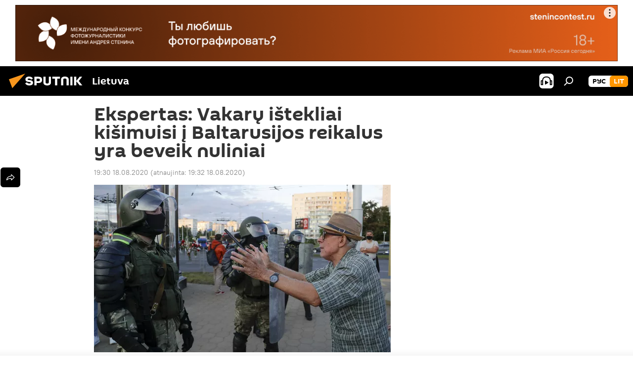

--- FILE ---
content_type: text/html; charset=utf-8
request_url: https://lt.sputniknews.com/20200818/Ekspertas-Vakaru-istekliai-kisimuisi-Baltarusijos-reikalus-yra-beveik-nuliniai-12911869.html
body_size: 17635
content:
<!DOCTYPE html><html lang="lt" data-lang="lit" data-charset="" dir="ltr"><head prefix="og: http://ogp.me/ns# fb: http://ogp.me/ns/fb# article: http://ogp.me/ns/article#"><title>Ekspertas: Vakarų ištekliai kišimuisi į Baltarusijos reikalus yra beveik nuliniai - 2020.08.18, Sputnik Lietuva</title><meta name="description" content="Gilėjanti ekonomikos krizė Europoje apriboja suinteresuotų asmenų poveikio Baltarusijai metodus, mano ekspertas Igoris Kovaliovas 2020.08.18, Sputnik Lietuva"><meta name="keywords" content="situacija baltarusijoje po prezidento rinkimų , politika, analitika , baltarusija, europa"><meta http-equiv="X-UA-Compatible" content="IE=edge,chrome=1"><meta http-equiv="Content-Type" content="text/html; charset=utf-8"><meta name="robots" content="index, follow, max-image-preview:large"><meta name="viewport" content="width=device-width, initial-scale=1.0, maximum-scale=1.0, user-scalable=yes"><meta name="HandheldFriendly" content="true"><meta name="MobileOptimzied" content="width"><meta name="referrer" content="always"><meta name="format-detection" content="telephone=no"><meta name="format-detection" content="address=no"><link rel="alternate" type="application/rss+xml" href="https://lt.sputniknews.com/export/rss2/archive/index.xml"><link rel="canonical" href="https://lt.sputniknews.com/20200818/Ekspertas-Vakaru-istekliai-kisimuisi-Baltarusijos-reikalus-yra-beveik-nuliniai-12911869.html"><link rel="preload" as="image" href="https://cdnn1.lt.sputniknews.com/img/07e4/08/0d/12880390_0:111:3064:1843_600x0_80_0_0_58dac77269ab95fb0a38760cc65fc562.jpg.webp"><link rel="preconnect" href="https://cdnn1.lt.sputniknews.com/images/"><link rel="dns-prefetch" href="https://cdnn1.lt.sputniknews.com/images/"><link rel="alternate" hreflang="lt" href="https://lt.sputniknews.com/20200818/Ekspertas-Vakaru-istekliai-kisimuisi-Baltarusijos-reikalus-yra-beveik-nuliniai-12911869.html"><link rel="alternate" hreflang="x-default" href="https://lt.sputniknews.com/20200818/Ekspertas-Vakaru-istekliai-kisimuisi-Baltarusijos-reikalus-yra-beveik-nuliniai-12911869.html"><link rel="apple-touch-icon" sizes="57x57" href="https://cdnn1.lt.sputniknews.com/i/favicon/favicon-57x57.png"><link rel="apple-touch-icon" sizes="60x60" href="https://cdnn1.lt.sputniknews.com/i/favicon/favicon-60x60.png"><link rel="apple-touch-icon" sizes="72x72" href="https://cdnn1.lt.sputniknews.com/i/favicon/favicon-72x72.png"><link rel="apple-touch-icon" sizes="76x76" href="https://cdnn1.lt.sputniknews.com/i/favicon/favicon-76x76.png"><link rel="apple-touch-icon" sizes="114x114" href="https://cdnn1.lt.sputniknews.com/i/favicon/favicon-114x114.png"><link rel="apple-touch-icon" sizes="120x120" href="https://cdnn1.lt.sputniknews.com/i/favicon/favicon-120x120.png"><link rel="apple-touch-icon" sizes="144x144" href="https://cdnn1.lt.sputniknews.com/i/favicon/favicon-144x144.png"><link rel="apple-touch-icon" sizes="152x152" href="https://cdnn1.lt.sputniknews.com/i/favicon/favicon-152x152.png"><link rel="apple-touch-icon" sizes="180x180" href="https://cdnn1.lt.sputniknews.com/i/favicon/favicon-180x180.png"><link rel="icon" type="image/png" sizes="192x192" href="https://cdnn1.lt.sputniknews.com/i/favicon/favicon-192x192.png"><link rel="icon" type="image/png" sizes="32x32" href="https://cdnn1.lt.sputniknews.com/i/favicon/favicon-32x32.png"><link rel="icon" type="image/png" sizes="96x96" href="https://cdnn1.lt.sputniknews.com/i/favicon/favicon-96x96.png"><link rel="icon" type="image/png" sizes="16x16" href="https://cdnn1.lt.sputniknews.com/i/favicon/favicon-16x16.png"><link rel="manifest" href="/project_data/manifest.json?4"><meta name="msapplication-TileColor" content="#F4F4F4"><meta name="msapplication-TileImage" content="https://cdnn1.lt.sputniknews.com/i/favicon/favicon-144x144.png"><meta name="theme-color" content="#F4F4F4"><link rel="shortcut icon" href="https://cdnn1.lt.sputniknews.com/i/favicon/favicon.ico"><meta property="fb:app_id" content="198169240664420"><meta property="fb:pages" content="1744289579224877"><meta name="analytics:lang" content="lit"><meta name="analytics:title" content="Ekspertas: Vakarų ištekliai kišimuisi į Baltarusijos reikalus yra beveik nuliniai - 2020.08.18, Sputnik Lietuva"><meta name="analytics:keyw" content="belarusian_presidential_election_11082020, politics, analytics, geo_Baltarusija, geo_Europa"><meta name="analytics:rubric" content=""><meta name="analytics:tags" content="Situacija Baltarusijoje po prezidento rinkimų, Politika, Analitika, Baltarusija, Europa"><meta name="analytics:site_domain" content="lt.sputniknews.com"><meta name="analytics:article_id" content="12911869"><meta name="analytics:url" content="https://lt.sputniknews.com/20200818/Ekspertas-Vakaru-istekliai-kisimuisi-Baltarusijos-reikalus-yra-beveik-nuliniai-12911869.html"><meta name="analytics:p_ts" content="1597768200"><meta name="analytics:author" content="Sputnik Lietuva"><meta name="analytics:isscroll" content="0"><meta property="og:url" content="https://lt.sputniknews.com/20200818/Ekspertas-Vakaru-istekliai-kisimuisi-Baltarusijos-reikalus-yra-beveik-nuliniai-12911869.html"><meta property="og:title" content="Ekspertas: Vakarų ištekliai kišimuisi į Baltarusijos reikalus yra beveik nuliniai"><meta property="og:description" content="Gilėjanti ekonomikos krizė Europoje apriboja suinteresuotų asmenų poveikio Baltarusijai metodus, mano ekspertas Igoris Kovaliovas"><meta property="og:type" content="article"><meta property="og:site_name" content="Sputnik Lietuva"><meta property="og:locale" content="lt_LT"><meta property="og:image" content="https://cdnn1.lt.sputniknews.com/img/07e4/08/0d/12880390_0:111:3064:1843_2072x0_60_0_0_f3d25746f28ebd02a116d5dd4238bad8.jpg.webp"><meta name="relap-image" content="https://cdnn1.lt.sputniknews.com/i/logo/logo-social.png"><meta name="twitter:card" content="summary_large_image"><meta name="twitter:image" content="https://cdnn1.lt.sputniknews.com/img/07e4/08/0d/12880390_0:111:3064:1843_2072x0_60_0_0_f3d25746f28ebd02a116d5dd4238bad8.jpg.webp"><meta property="article:published_time" content="20200818T1930+0300"><meta property="article:modified_time" content="20200818T1932+0300"><meta property="article:author" content="Sputnik Lietuva"><link rel="author" href="https://lt.sputniknews.com"><meta property="article:section" content="Naujienos"><meta property="article:tag" content="Situacija Baltarusijoje po prezidento rinkimų "><meta property="article:tag" content="Politika"><meta property="article:tag" content="Analitika "><meta property="article:tag" content="Baltarusija"><meta property="article:tag" content="Europa"><meta name="relap-entity-id" content="12911869"><meta property="fb:pages" content="1744289579224877"><link rel="amphtml" href="https://lt.sputniknews.com/amp/20200818/Ekspertas-Vakaru-istekliai-kisimuisi-Baltarusijos-reikalus-yra-beveik-nuliniai-12911869.html"><link rel="preload" as="style" onload="this.onload=null;this.rel='stylesheet'" type="text/css" href="https://cdnn1.lt.sputniknews.com/css/libs/fonts.min.css?911eb65935"><link rel="stylesheet" type="text/css" href="https://cdnn1.lt.sputniknews.com/css/common.min.css?9149894256"><link rel="stylesheet" type="text/css" href="https://cdnn1.lt.sputniknews.com/css/article.min.css?913fe17605"><script src="https://cdnn1.lt.sputniknews.com/min/js/dist/head.js?9c9052ef3"></script><script data-iub-purposes="1">var _paq = _paq || []; (function() {var stackDomain = window.location.hostname.split('.').reverse();var domain = stackDomain[1] + '.' + stackDomain[0];_paq.push(['setCDNMask', new RegExp('cdn(\\w+).img.'+domain)]); _paq.push(['setSiteId', 'sputnik_lt']); _paq.push(['trackPageView']); _paq.push(['enableLinkTracking']); var d=document, g=d.createElement('script'), s=d.getElementsByTagName('script')[0]; g.type='text/javascript'; g.defer=true; g.async=true; g.src='//a.sputniknews.com/js/sputnik.js'; s.parentNode.insertBefore(g,s); } )();</script><script type="text/javascript" src="https://cdnn1.lt.sputniknews.com/min/js/libs/banners/adfx.loader.bind.js?98d724fe2"></script><script>
                (window.yaContextCb = window.yaContextCb || []).push(() => {
                    replaceOriginalAdFoxMethods();
                    window.Ya.adfoxCode.hbCallbacks = window.Ya.adfoxCode.hbCallbacks || [];
                })
            </script><!--В <head> сайта один раз добавьте код загрузчика-->
<script>window.yaContextCb = window.yaContextCb || []</script>
<script src="https://yandex.ru/ads/system/context.js" async></script><script>var endlessScrollFirst = 12911869; var endlessScrollUrl = '/services/article/infinity/'; var endlessScrollAlgorithm = ''; var endlessScrollQueue = [30174993, 30174917, 30163225, 30158636, 30157861, 30155069, 30150214, 30145914, 30141264, 30140474, 30140394, 30140298, 30097936, 30088806, 23223565];</script><script>var endlessScrollFirst = 12911869; var endlessScrollUrl = '/services/article/infinity/'; var endlessScrollAlgorithm = ''; var endlessScrollQueue = [30174993, 30174917, 30163225, 30158636, 30157861, 30155069, 30150214, 30145914, 30141264, 30140474, 30140394, 30140298, 30097936, 30088806, 23223565];</script></head><body id="body" data-ab="a" data-emoji="0" class="site_lt m-page-article "><div class="schema_org" itemscope="itemscope" itemtype="https://schema.org/WebSite"><meta itemprop="name" content="Sputnik Lietuva"><meta itemprop="alternateName" content="Sputnik Lietuva"><meta itemprop="description" content="Оперативно и достоверно о событиях в стране и в мире."><a itemprop="url" href="https://lt.sputniknews.com" title="Sputnik Lietuva"> </a><meta itemprop="image" content="https://lt.sputniknews.com/i/logo/logo.png"></div><ul class="schema_org" itemscope="itemscope" itemtype="http://schema.org/BreadcrumbList"><li itemprop="itemListElement" itemscope="itemscope" itemtype="http://schema.org/ListItem"><meta itemprop="name" content="Sputnik Lietuva"><meta itemprop="position" content="1"><meta itemprop="item" content="https://lt.sputniknews.com"><a itemprop="url" href="https://lt.sputniknews.com" title="Sputnik Lietuva"> </a></li><li itemprop="itemListElement" itemscope="itemscope" itemtype="http://schema.org/ListItem"><meta itemprop="name" content="Naujienos"><meta itemprop="position" content="2"><meta itemprop="item" content="https://lt.sputniknews.com/20200818/"><a itemprop="url" href="https://lt.sputniknews.com/20200818/" title="Naujienos"> </a></li><li itemprop="itemListElement" itemscope="itemscope" itemtype="http://schema.org/ListItem"><meta itemprop="name" content="Ekspertas: Vakarų ištekliai kišimuisi į Baltarusijos reikalus yra beveik nuliniai"><meta itemprop="position" content="3"><meta itemprop="item" content="https://lt.sputniknews.com/20200818/Ekspertas-Vakaru-istekliai-kisimuisi-Baltarusijos-reikalus-yra-beveik-nuliniai-12911869.html"><a itemprop="url" href="https://lt.sputniknews.com/20200818/Ekspertas-Vakaru-istekliai-kisimuisi-Baltarusijos-reikalus-yra-beveik-nuliniai-12911869.html" title="Ekspertas: Vakarų ištekliai kišimuisi į Baltarusijos reikalus yra beveik nuliniai"> </a></li></ul><div class="container"><div class="banner m-before-header m-article-desktop" data-position="article_desktop_header" data-infinity="1"><aside class="banner__content"><iframe class="relap-runtime-iframe" style="position:absolute;top:-9999px;left:-9999px;visibility:hidden;" srcdoc="<script src='https://relap.io/v7/relap.js' data-relap-token='HvaPHeJmpVila25r'></script>"></iframe>


<!--AdFox START-->
<!--riaru-->
<!--Площадка: lt.sputniknews.ru / * / *-->
<!--Тип баннера: 100%x-->
<!--Расположение: 50023_bn23-->
<div id="adfox_article_desk100_120-1_1"></div>
<script>
        window.yaContextCb.push(()=>{
    window.Ya.adfoxCode.create({
        ownerId: 249922,
        containerId: 'adfox_article_desk100_120-1_1',
        params: {
            pp: 'boml',
            ps: 'ckud',
            p2: 'fluh',
            puid1: '',
            puid2: '',
            puid3: '',
            puid4: 'belarusian_presidential_election_11082020:politics:analytics:geo_Baltarusija:geo_Europa'
            }
        })
    })
</script></aside></div><div class="banner m-before-header m-article-mobile" data-position="article_mobile_header" data-infinity="1"><aside class="banner__content"><!--AdFox START-->
<!--riaru-->
<!--Площадка: lt.sputniknews.ru / * / *-->
<!--Тип баннера: 100%x-->
<!--Расположение: 50028_bn28-->
<div id="adfox_article_mob-1-100-300_1"></div>
<script>
        window.yaContextCb.push(()=>{
    window.Ya.adfoxCode.create({
        ownerId: 249922,
        containerId: 'adfox_article_mob-1-100-300_1',
        params: {
            pp: 'bomq',
            ps: 'ckud',
            p2: 'fluh',
            puid1: '',
            puid2: '',
            puid3: '',
            puid4: 'belarusian_presidential_election_11082020:politics:analytics:geo_Baltarusija:geo_Europa'
            }
        })
    })
</script></aside></div></div><div class="page" id="page"><div id="alerts"><script type="text/template" id="alertAfterRegisterTemplate">
                    
                        <div class="auth-alert m-hidden" id="alertAfterRegister">
                            <div class="auth-alert__text">
                                <%- data.success_title %> <br />
                                <%- data.success_email_1 %>
                                <span class="m-email"></span>
                                <%- data.success_email_2 %>
                            </div>
                            <div class="auth-alert__btn">
                                <button class="form__btn m-min m-black confirmEmail">
                                    <%- data.send %>
                                </button>
                            </div>
                        </div>
                    
                </script><script type="text/template" id="alertAfterRegisterNotifyTemplate">
                    
                        <div class="auth-alert" id="alertAfterRegisterNotify">
                            <div class="auth-alert__text">
                                <%- data.golink_1 %>
                                <span class="m-email">
                                    <%- user.mail %>
                                </span>
                                <%- data.golink_2 %>
                            </div>
                            <% if (user.registerConfirmCount <= 2 ) {%>
                                <div class="auth-alert__btn">
                                    <button class="form__btn m-min m-black confirmEmail">
                                        <%- data.send %>
                                    </button>
                                </div>
                            <% } %>
                        </div>
                    
                </script></div><div class="anchor" id="anchor"><div class="header " id="header"><div class="m-relative"><div class="container m-header"><div class="header__wrap"><div class="header__name"><div class="header__logo"><a href="/" title="Sputnik Lietuva"><svg xmlns="http://www.w3.org/2000/svg" width="176" height="44" viewBox="0 0 176 44" fill="none"><path class="chunk_1" fill-rule="evenodd" clip-rule="evenodd" d="M45.8073 18.3817C45.8073 19.5397 47.1661 19.8409 49.3281 20.0417C54.1074 20.4946 56.8251 21.9539 56.8461 25.3743C56.8461 28.7457 54.2802 30.9568 48.9989 30.9568C44.773 30.9568 42.1067 29.1496 41 26.5814L44.4695 24.5688C45.3754 25.9277 46.5334 27.0343 49.4005 27.0343C51.3127 27.0343 52.319 26.4296 52.319 25.5751C52.319 24.5665 51.6139 24.2163 48.3942 23.866C43.7037 23.3617 41.3899 22.0029 41.3899 18.5824C41.3899 15.9675 43.3511 13 48.9359 13C52.9611 13 55.6274 14.8095 56.4305 17.1746L53.1105 19.1358C53.0877 19.1012 53.0646 19.0657 53.041 19.0295C52.4828 18.1733 51.6672 16.9224 48.6744 16.9224C46.914 16.9224 45.8073 17.4758 45.8073 18.3817ZM67.4834 13.3526H59.5918V30.707H64.0279V26.0794H67.4484C72.1179 26.0794 75.0948 24.319 75.0948 19.6401C75.0854 15.3138 72.6199 13.3526 67.4834 13.3526ZM67.4834 22.206H64.0186V17.226H67.4834C69.8975 17.226 70.654 18.0291 70.654 19.6891C70.6587 21.6527 69.6524 22.206 67.4834 22.206ZM88.6994 24.7206C88.6994 26.2289 87.4924 27.0857 85.3794 27.0857C83.3178 27.0857 82.1597 26.2289 82.1597 24.7206V13.3526H77.7236V25.0264C77.7236 28.6477 80.7425 30.9615 85.4704 30.9615C89.9999 30.9615 93.1168 28.8601 93.1168 25.0264V13.3526H88.6808L88.6994 24.7206ZM136.583 13.3526H132.159V30.7023H136.583V13.3526ZM156.097 13.3526L149.215 21.9235L156.45 30.707H151.066L144.276 22.4559V30.707H139.85V13.3526H144.276V21.8021L151.066 13.3526H156.097ZM95.6874 17.226H101.221V30.707H105.648V17.226H111.181V13.3526H95.6874V17.226ZM113.49 18.7342C113.49 15.2134 116.458 13 121.085 13C125.715 13 128.888 15.0616 128.902 18.7342V30.707H124.466V18.935C124.466 17.6789 123.259 16.8734 121.146 16.8734C119.094 16.8734 117.926 17.6789 117.926 18.935V30.707H113.49V18.7342Z" fill="white"></path><path class="chunk_2" d="M41 7L14.8979 36.5862L8 18.431L41 7Z" fill="#F8961D"></path></svg></a></div><div class="header__project"><span class="header__project-title">Lietuva</span></div></div><div class="header__controls" data-nosnippet=""><div class="share m-header" data-id="12911869" data-url="https://lt.sputniknews.com/20200818/Ekspertas-Vakaru-istekliai-kisimuisi-Baltarusijos-reikalus-yra-beveik-nuliniai-12911869.html" data-title="Ekspertas: Vakarų ištekliai kišimuisi į Baltarusijos reikalus yra beveik nuliniai"></div><div class="header__menu"><span class="header__menu-item header__menu-item-radioButton" id="radioButton" data-stream="https://nfw.ria.ru/flv/audio.aspx?ID=68862011&amp;type=mp3"><svg class="svg-icon"><use xmlns:xlink="http://www.w3.org/1999/xlink" xlink:href="/i/sprites/package/inline.svg?63#radio2"></use></svg></span><span class="header__menu-item" data-modal-open="search"><svg class="svg-icon"><use xmlns:xlink="http://www.w3.org/1999/xlink" xlink:href="/i/sprites/package/inline.svg?63#search"></use></svg></span></div><div class="switcher m-double"><div class="switcher__label"><span class="switcher__title">lit</span><span class="switcher__icon"><svg class="svg-icon"><use xmlns:xlink="http://www.w3.org/1999/xlink" xlink:href="/i/sprites/package/inline.svg?63#arrowDown"></use></svg></span></div><div class="switcher__dropdown"><div translate="no" class="notranslate"><div class="switcher__list"><a href="https://lt.sputniknews.ru/" class="switcher__link"><span class="switcher__project">Sputnik Литва</span><span class="switcher__abbr" data-abbr="рус">рус</span></a><a href="https://lt.sputniknews.com/" class="switcher__link m-selected"><span class="switcher__project">Sputnik Lietuva</span><span class="switcher__abbr" data-abbr="lit">lit</span><i class="switcher__accept"><svg class="svg-icon"><use xmlns:xlink="http://www.w3.org/1999/xlink" xlink:href="/i/sprites/package/inline.svg?63#ok"></use></svg></i></a></div></div></div></div></div></div></div></div></div></div><script>var GLOBAL = GLOBAL || {}; GLOBAL.translate = {}; GLOBAL.rtl = 0; GLOBAL.lang = "lit"; GLOBAL.design = "lt"; GLOBAL.charset = ""; GLOBAL.project = "sputnik_lt"; GLOBAL.htmlCache = 1; GLOBAL.translate.search = {}; GLOBAL.translate.search.notFound = "Nieko nerasta"; GLOBAL.translate.search.stringLenght = "Norėdami ieškoti, įveskite daugiau raidžių"; GLOBAL.www = "https://lt.sputniknews.com"; GLOBAL.seo = {}; GLOBAL.seo.title = ""; GLOBAL.seo.keywords = ""; GLOBAL.seo.description = ""; GLOBAL.sock = {}; GLOBAL.sock.server = "https://cm.sputniknews.com/chat"; GLOBAL.sock.lang = "lit"; GLOBAL.sock.project = "sputnik_lt"; GLOBAL.social = {}; GLOBAL.social.fbID = "198169240664420"; GLOBAL.share = [ { name: 'twitter', mobile: false },{ name: 'whatsapp', mobile: false },{ name: 'odnoklassniki', mobile: false },{ name: 'telegram', mobile: false },{ name: 'messenger', mobile: true },{ name: 'viber', mobile: true } ]; GLOBAL.csrf_token = ''; GLOBAL.search = {}; GLOBAL.auth = {}; GLOBAL.auth.status = 'error'; GLOBAL.auth.provider = ''; GLOBAL.auth.twitter = '/id/twitter/request/'; GLOBAL.auth.facebook = '/id/facebook/request/'; GLOBAL.auth.vkontakte = '/id/vkontakte/request/'; GLOBAL.auth.google = '/id/google/request/'; GLOBAL.auth.ok = '/id/ok/request/'; GLOBAL.auth.apple = '/id/apple/request/'; GLOBAL.auth.moderator = ''; GLOBAL.user = {}; GLOBAL.user.id = ""; GLOBAL.user.emailActive = ""; GLOBAL.user.registerConfirmCount = 0; GLOBAL.article = GLOBAL.article || {}; GLOBAL.article.id = 12911869; GLOBAL.article.chat_expired = !!1; GLOBAL.chat = GLOBAL.chat || {}; GLOBAL.chat.show = !!1; GLOBAL.locale = {"convertDate":{"yesterday":"Vakar","hours":{"nominative":"%{s} \u043c\u0438\u043d\u0443\u0442\u0443 \u043d\u0430\u0437\u0430\u0434","genitive":"%{s} \u043c\u0438\u043d\u0443\u0442\u044b \u043d\u0430\u0437\u0430\u0434"},"minutes":{"nominative":"%{s} \u0447\u0430\u0441 \u043d\u0430\u0437\u0430\u0434","genitive":"%{s} \u0447\u0430\u0441\u0430 \u043d\u0430\u0437\u0430\u0434"}},"js_templates":{"unread":"Neskaityta","you":"J\u016bs","author":"autorius","report":"Pasisk\u0173sti","reply":"Atsakyti","remove":"I\u0161trinti","closeall":"\u0417\u0430\u043a\u0440\u044b\u0442\u044c \u0432\u0441\u0435","notifications":"Notificaciones","disable_twelve":"I\u0161jungti 12 valand\u0173","new_message":"Nauja \u017einut\u0117 i\u0161 lt.sputniknews.com","acc_block":"AAdministratorius u\u017eblokavo j\u016bs\u0173 paskyr\u0105","acc_unblock":"Administratorius atblokavo j\u016bs\u0173 paskyr\u0105","you_subscribe_1":"J\u016bs u\u017esiprenumeravote tem\u0105 ","you_subscribe_2":". Prenumeratas galite tvarkyti asmenin\u0117je paskyroje","you_received_warning_1":"Gavote ","you_received_warning_2":" - \u0105j\u012f \u012fsp\u0117jim\u0105. Gerbkite kitus narius ir nepa\u017eeidin\u0117kite komentavimo taisykli\u0173. Po tre\u010diojo pa\u017eeidimo b\u016bsite u\u017eblokuotas 12 valand\u0173.","block_time":"Blokavimo laikotarpis: ","hours":" valanda","forever":"visam laikui","feedback":"Susisiekti","my_subscriptions":"Mano prenumeratos","rules":"Med\u017eiagos komentavimo taisykl\u0117s","chat":"Pokalbis: ","chat_new_messages":"Nauji pokalbi\u0173 prane\u0161imai","chat_moder_remove_1":"J\u016bs\u0173 prane\u0161im\u0105 ","chat_moder_remove_2":" i\u0161tryn\u0117 administratorius ","chat_close_time_1":"Pokalbyje niekas nera\u0161\u0117 ilgiau nei 12 valand\u0173, jis bus u\u017edarytas po ","chat_close_time_2":" valand\u0173","chat_new_emoji_1":"Naujos reakcijos ","chat_new_emoji_2":" \u012f j\u016bs\u0173 \u012fra\u0161\u0105 ","chat_message_reply_1":"\u012e j\u016bs\u0173 komentar\u0105 ","chat_message_reply_2":" atsak\u0117 vartotojas","emoji_1":"Patinka","emoji_2":"Ha-ha","emoji_3":"Nuostabu","emoji_4":"Li\u016bdna","emoji_5":"Piktina","emoji_6":"Nepatinka","site_subscribe_podcast":{"success":"A\u010di\u016b, j\u016bs u\u017esiprenumeravote naujienlai\u0161k\u012f! Asmenin\u0117je paskyroje galite nustatyti ar at\u0161aukti prenumerat\u0105","subscribed":"J\u016bs jau u\u017esiprenumeravote \u0161\u012f naujienlai\u0161k\u012f","error":"\u012evyko netik\u0117ta klaida. Pabandykite dar kart\u0105 v\u0117liau."}},"smartcaptcha":{"site_key":"ysc1_Zf0zfLRI3tRHYHJpbX6EjjBcG1AhG9LV0dmZQfJu8ba04c1b"}}; GLOBAL = {...GLOBAL, ...{"subscribe":{"email":"\u012eveskite savo elektroninio pa\u0161to adres\u0105","button":"Prenumerata","send":"D\u0117kojame, jums buvo i\u0161si\u0173stas el. lai\u0161kas su nuoroda patvirtinti j\u016bs\u0173 prenumerat\u0105.","subscribe":"A\u010di\u016b, j\u016bs u\u017esiprenumeravote naujienlai\u0161k\u012f! Asmenin\u0117je paskyroje galite nustatyti ar at\u0161aukti prenumerat\u0105","confirm":"J\u016bs jau u\u017esiprenumeravote \u0161\u012f naujienlai\u0161k\u012f","registration":{"@attributes":{"button":"U\u017esiregistruoti"}},"social":{"@attributes":{"count":"1"},"comment":[{},{},{},{},{},{},{},{},{},{}],"item":{"@attributes":{"type":"tg","title":"telegram"}}}}}}; GLOBAL.js = {}; GLOBAL.js.videoplayer = "https://cdnn1.lt.sputniknews.com/min/js/dist/videoplayer.js?9651130d6"; GLOBAL.userpic = "/userpic/"; GLOBAL.gmt = ""; GLOBAL.tz = "+0200"; GLOBAL.projectList = [ { title: 'Tarptautinis', country: [ { title: 'Anglų', url: 'https://sputnikglobe.com', flag: 'flags-INT', lang: 'International', lang2: 'English' }, ] }, { title: 'Artimieji Rytai', country: [ { title: 'Arabų', url: 'https://sarabic.ae/', flag: 'flags-INT', lang: 'Sputnik عربي', lang2: 'Arabic' }, { title: 'Turkų', url: 'https://anlatilaninotesi.com.tr/', flag: 'flags-TUR', lang: 'Türkiye', lang2: 'Türkçe' }, { title: 'Farsi', url: 'https://spnfa.ir/', flag: 'flags-INT', lang: 'Sputnik ایران', lang2: 'Persian' }, { title: 'Dari', url: 'https://sputnik.af/', flag: 'flags-INT', lang: 'Sputnik افغانستان', lang2: 'Dari' }, ] }, { title: 'Латинская Америка', country: [ { title: 'Ispanų', url: 'https://noticiaslatam.lat/', flag: 'flags-INT', lang: 'Mundo', lang2: 'Español' }, { title: 'Portugalų', url: 'https://noticiabrasil.net.br/', flag: 'flags-BRA', lang: 'Brasil', lang2: 'Português' }, ] }, { title: '', country: [ { title: 'Хинди', url: 'https://hindi.sputniknews.in', flag: 'flags-IND', lang: 'भारत', lang2: 'हिंदी' }, { title: 'Anglų', url: 'https://sputniknews.in', flag: 'flags-IND', lang: 'India', lang2: 'English' }, ] }, { title: 'Rytų ir Pietryčių Azija', country: [ { title: 'Vietnamiečių', url: 'https://kevesko.vn/', flag: 'flags-VNM', lang: 'Việt Nam', lang2: 'Tiếng Việt' }, { title: 'Japonų', url: 'https://sputniknews.jp/', flag: 'flags-JPN', lang: '日本', lang2: '日本語' }, { title: 'Kinų', url: 'https://sputniknews.cn/', flag: 'flags-CHN', lang: '中国', lang2: '中文' }, ] }, { title: 'Centrinė Azija', country: [ { title: 'Kazachų', url: 'https://sputnik.kz/', flag: 'flags-KAZ', lang: 'Қазақстан', lang2: 'Қазақ тілі' }, { title: 'Kirgizų', url: 'https://sputnik.kg/', flag: 'flags-KGZ', lang: 'Кыргызстан', lang2: 'Кыргызча' }, { title: 'Uzbekų', url: 'https://oz.sputniknews.uz/', flag: 'flags-UZB', lang: 'Oʻzbekiston', lang2: 'Ўзбекча' }, { title: 'Tadžikų', url: 'https://sputnik.tj/', flag: 'flags-TJK', lang: 'Тоҷикистон', lang2: 'Тоҷикӣ' }, ] }, { title: 'Африка', country: [ { title: 'Prancūzų', url: 'https://fr.sputniknews.africa/', flag: 'flags-INT', lang: 'Afrique', lang2: 'Français' }, { title: 'Anglų', url: 'https://en.sputniknews.africa', flag: 'flags-INT', lang: 'Africa', lang2: 'English' }, ] }, { title: 'Užkaukazė', country: [ { title: 'Armėnų', url: 'https://arm.sputniknews.ru/', flag: 'flags-ARM', lang: 'Արմենիա', lang2: 'Հայերեն' }, { title: 'Abchazų', url: 'https://sputnik-abkhazia.info/', flag: 'flags-ABH', lang: 'Аҧсны', lang2: 'Аҧсышәала' }, { title: 'Osetinų', url: 'https://sputnik-ossetia.com/', flag: 'flags-OST', lang: 'Хуссар Ирыстон', lang2: 'Иронау' }, { title: 'Gruzinų', url: 'https://sputnik-georgia.com/', flag: 'flags-GEO', lang: 'საქართველო', lang2: 'ქართული' }, { title: 'Azerbaidžaniečių', url: 'https://sputnik.az/', flag: 'flags-AZE', lang: 'Azərbaycan', lang2: 'Аzərbaycanca' }, ] }, { title: 'Europa', country: [ { title: 'Serbų', url: 'https://sputnikportal.rs/', flag: 'flags-SRB', lang: 'Србиjа', lang2: 'Српски' }, { title: 'Русский', url: 'https://lv.sputniknews.ru/', flag: 'flags-LVA', lang: 'Latvija', lang2: 'Русский' }, { title: 'Русский', url: 'https://lt.sputniknews.ru/', flag: 'flags-LTU', lang: 'Lietuva', lang2: 'Русский' }, { title: 'Moldavų', url: 'https://md.sputniknews.com/', flag: 'flags-MDA', lang: 'Moldova', lang2: 'Moldovenească' }, { title: 'Baltarusių', url: 'https://bel.sputnik.by/', flag: 'flags-BLR', lang: 'Беларусь', lang2: 'Беларускi' } ] }, ];</script><div class="wrapper" id="endless" data-infinity-max-count="2"><div class="endless__item " data-infinity="1" data-supertag="0" data-remove-fat="0" data-advertisement-project="0" data-remove-advertisement="0" data-id="12911869" data-date="20200818" data-endless="1" data-domain="lt.sputniknews.com" data-project="sputnik_lt" data-url="/20200818/Ekspertas-Vakaru-istekliai-kisimuisi-Baltarusijos-reikalus-yra-beveik-nuliniai-12911869.html" data-full-url="https://lt.sputniknews.com/20200818/Ekspertas-Vakaru-istekliai-kisimuisi-Baltarusijos-reikalus-yra-beveik-nuliniai-12911869.html" data-title="Ekspertas: Vakarų ištekliai kišimuisi į Baltarusijos reikalus yra beveik nuliniai" data-published="2020-08-18T19:30+0300" data-text-length="0" data-keywords="situacija baltarusijoje po prezidento rinkimų , politika, analitika , baltarusija, europa" data-author="Sputnik Lietuva" data-analytics-keyw="belarusian_presidential_election_11082020, politics, analytics, geo_Baltarusija, geo_Europa" data-analytics-rubric="" data-analytics-tags="Situacija Baltarusijoje po prezidento rinkimų, Politika, Analitika, Baltarusija, Europa" data-article-show="" data-chat-expired="" data-pts="1597768200" data-article-type="article" data-is-scroll="1" data-head-title="Ekspertas: Vakarų ištekliai kišimuisi į Baltarusijos reikalus yra beveik nuliniai - Sputnik Lietuva, 18.08.2020"><div class="container m-content"><div class="layout"><div class="article "><div class="article__meta" itemscope="" itemtype="https://schema.org/Article"><div itemprop="mainEntityOfPage">https://lt.sputniknews.com/20200818/Ekspertas-Vakaru-istekliai-kisimuisi-Baltarusijos-reikalus-yra-beveik-nuliniai-12911869.html</div><a itemprop="url" href="https://lt.sputniknews.com/20200818/Ekspertas-Vakaru-istekliai-kisimuisi-Baltarusijos-reikalus-yra-beveik-nuliniai-12911869.html" title="Ekspertas: Vakarų ištekliai kišimuisi į Baltarusijos reikalus yra beveik nuliniai"></a><div itemprop="headline">Ekspertas: Vakarų ištekliai kišimuisi į Baltarusijos reikalus yra beveik nuliniai</div><div itemprop="name">Ekspertas: Vakarų ištekliai kišimuisi į Baltarusijos reikalus yra beveik nuliniai</div><div itemprop="alternateName">Sputnik Lietuva</div><div itemprop="description">Gilėjanti ekonomikos krizė Europoje apriboja suinteresuotų asmenų poveikio Baltarusijai metodus, mano ekspertas Igoris Kovaliovas 2020.08.18, Sputnik Lietuva</div><div itemprop="datePublished">2020-08-18T19:30+0300</div><div itemprop="dateCreated">2020-08-18T19:30+0300</div><div itemprop="dateModified">2020-08-18T19:32+0300</div><div itemprop="associatedMedia">https://cdnn1.lt.sputniknews.com/img/07e4/08/0d/12880390_0:111:3064:1843_1920x0_80_0_0_32dec34a691ce1c9f6e21818efd4170a.jpg.webp</div><div itemprop="contentLocation">baltarusija</div><div itemprop="contentLocation">europa</div><div itemprop="copyrightHolder" itemscope="" itemtype="http://schema.org/Organization"><div itemprop="name">Sputnik Lietuva</div><a itemprop="url" href="https://lt.sputniknews.com" title="Sputnik Lietuva"> </a><div itemprop="email">media@sputniknews.com</div><div itemprop="telephone">+74956456601</div><div itemprop="legalName">MIA „Rossiya Segodnya“</div><a itemprop="sameAs" href="https://t.me/sputniklive"> </a><div itemprop="logo" itemscope="" itemtype="https://schema.org/ImageObject"><a itemprop="url" href="https://lt.sputniknews.com/i/logo/logo.png" title="Sputnik Lietuva"> </a><a itemprop="contentUrl" href="https://lt.sputniknews.com/i/logo/logo.png" title="Sputnik Lietuva"> </a><div itemprop="width">252</div><div itemprop="height">60</div></div></div><div itemprop="copyrightYear">2020</div><div itemprop="creator" itemscope="" itemtype="http://schema.org/Organization"><div itemprop="name">Sputnik Lietuva</div><a itemprop="url" href="https://lt.sputniknews.com" title="Sputnik Lietuva"> </a><div itemprop="email">media@sputniknews.com</div><div itemprop="telephone">+74956456601</div><div itemprop="legalName">MIA „Rossiya Segodnya“</div><a itemprop="sameAs" href="https://t.me/sputniklive"> </a><div itemprop="logo" itemscope="" itemtype="https://schema.org/ImageObject"><a itemprop="url" href="https://lt.sputniknews.com/i/logo/logo.png" title="Sputnik Lietuva"> </a><a itemprop="contentUrl" href="https://lt.sputniknews.com/i/logo/logo.png" title="Sputnik Lietuva"> </a><div itemprop="width">252</div><div itemprop="height">60</div></div></div><div itemprop="genre">Naujienos</div><div itemprop="inLanguage">lt_LT</div><div itemprop="sourceOrganization" itemscope="" itemtype="http://schema.org/Organization"><div itemprop="name">Sputnik Lietuva</div><a itemprop="url" href="https://lt.sputniknews.com" title="Sputnik Lietuva"> </a><div itemprop="email">media@sputniknews.com</div><div itemprop="telephone">+74956456601</div><div itemprop="legalName">MIA „Rossiya Segodnya“</div><a itemprop="sameAs" href="https://t.me/sputniklive"> </a><div itemprop="logo" itemscope="" itemtype="https://schema.org/ImageObject"><a itemprop="url" href="https://lt.sputniknews.com/i/logo/logo.png" title="Sputnik Lietuva"> </a><a itemprop="contentUrl" href="https://lt.sputniknews.com/i/logo/logo.png" title="Sputnik Lietuva"> </a><div itemprop="width">252</div><div itemprop="height">60</div></div></div><div itemprop="image" itemscope="" itemtype="https://schema.org/ImageObject"><a itemprop="url" href="https://cdnn1.lt.sputniknews.com/img/07e4/08/0d/12880390_0:111:3064:1843_1920x0_80_0_0_32dec34a691ce1c9f6e21818efd4170a.jpg.webp" title="Протесты в Минске"></a><a itemprop="contentUrl" href="https://cdnn1.lt.sputniknews.com/img/07e4/08/0d/12880390_0:111:3064:1843_1920x0_80_0_0_32dec34a691ce1c9f6e21818efd4170a.jpg.webp" title="Протесты в Минске"></a><div itemprop="width">1920</div><div itemprop="height">1080</div><div itemprop="representativeOfPage">true</div></div><a itemprop="thumbnailUrl" href="https://cdnn1.lt.sputniknews.com/img/07e4/08/0d/12880390_0:111:3064:1843_1920x0_80_0_0_32dec34a691ce1c9f6e21818efd4170a.jpg.webp"></a><div itemprop="image" itemscope="" itemtype="https://schema.org/ImageObject"><a itemprop="url" href="https://cdnn1.lt.sputniknews.com/img/07e4/08/0d/12880390_0:14:3064:1940_1920x0_80_0_0_e40893baada6aa0e300be5538bcb88e6.jpg.webp" title="Протесты в Минске"></a><a itemprop="contentUrl" href="https://cdnn1.lt.sputniknews.com/img/07e4/08/0d/12880390_0:14:3064:1940_1920x0_80_0_0_e40893baada6aa0e300be5538bcb88e6.jpg.webp" title="Протесты в Минске"></a><div itemprop="width">1920</div><div itemprop="height">1440</div><div itemprop="representativeOfPage">true</div></div><a itemprop="thumbnailUrl" href="https://cdnn1.lt.sputniknews.com/img/07e4/08/0d/12880390_0:14:3064:1940_1920x0_80_0_0_e40893baada6aa0e300be5538bcb88e6.jpg.webp">https://cdnn1.lt.sputniknews.com/img/07e4/08/0d/12880390_0:14:3064:1940_1920x0_80_0_0_e40893baada6aa0e300be5538bcb88e6.jpg.webp</a><div itemprop="image" itemscope="" itemtype="https://schema.org/ImageObject"><a itemprop="url" href="https://cdnn1.lt.sputniknews.com/img/07e4/08/0d/12880390_1101:0:2963:2048_1920x0_80_0_0_94f759373f2656ddc429285ae2063826.jpg.webp" title="Протесты в Минске"></a><a itemprop="contentUrl" href="https://cdnn1.lt.sputniknews.com/img/07e4/08/0d/12880390_1101:0:2963:2048_1920x0_80_0_0_94f759373f2656ddc429285ae2063826.jpg.webp" title="Протесты в Минске"></a><div itemprop="width">1920</div><div itemprop="height">1920</div><div itemprop="representativeOfPage">true</div></div><a itemprop="thumbnailUrl" href="https://cdnn1.lt.sputniknews.com/img/07e4/08/0d/12880390_1101:0:2963:2048_1920x0_80_0_0_94f759373f2656ddc429285ae2063826.jpg.webp" title="Протесты в Минске"></a><div itemprop="publisher" itemscope="" itemtype="http://schema.org/Organization"><div itemprop="name">Sputnik Lietuva</div><a itemprop="url" href="https://lt.sputniknews.com" title="Sputnik Lietuva"> </a><div itemprop="email">media@sputniknews.com</div><div itemprop="telephone">+74956456601</div><div itemprop="legalName">MIA „Rossiya Segodnya“</div><a itemprop="sameAs" href="https://t.me/sputniklive"> </a><div itemprop="logo" itemscope="" itemtype="https://schema.org/ImageObject"><a itemprop="url" href="https://lt.sputniknews.com/i/logo/logo.png" title="Sputnik Lietuva"> </a><a itemprop="contentUrl" href="https://lt.sputniknews.com/i/logo/logo.png" title="Sputnik Lietuva"> </a><div itemprop="width">252</div><div itemprop="height">60</div></div></div><div itemprop="author" itemscope="" itemtype="https://schema.org/Person"><div itemprop="name">Sputnik Lietuva</div></div><div itemprop="keywords">situacija baltarusijoje po prezidento rinkimų , politika, analitika , baltarusija, europa</div><div itemprop="about" itemscope="" itemtype="https://schema.org/Thing"><div itemprop="name">situacija baltarusijoje po prezidento rinkimų , politika, analitika , baltarusija, europa</div></div></div><div class="article__header"><h1 class="article__title">Ekspertas: Vakarų ištekliai kišimuisi į Baltarusijos reikalus yra beveik nuliniai</h1><div class="article__info " data-nosnippet=""><div class="article__info-date"><a href="/20200818/" class="" title="Naujienų archyvas" data-unixtime="1597768200">19:30 18.08.2020</a> <span class="article__info-date-modified " data-unixtime="1597768327"> (atnaujinta: <span class="date">19:32 18.08.2020</span>)</span></div><div class="article__view" data-id="12911869"></div></div><div class="article__announce"><div class="media" data-media-tipe="s405x229"><div class="media__size"><div class="photoview__open" data-photoview-group="12911869" data-photoview-src="https://cdnn1.lt.sputniknews.com/img/07e4/08/0d/12880390_0:0:3064:2048_1440x900_80_0_1_e2c1be96604057fbb08617d2f26d5908.jpg.webp?source-sid=ap_photo" data-photoview-image-id="12880388" data-photoview-sharelink="https://lt.sputniknews.com/20200818/Ekspertas-Vakaru-istekliai-kisimuisi-Baltarusijos-reikalus-yra-beveik-nuliniai-12911869.html?share-img=12880388"><noindex><div class="photoview__open-info"><span class="photoview__copyright">© AP Photo / Sergei Grits</span><span class="photoview__ext-link"></span><span class="photoview__desc-text">Protestai Baltarusijoje</span></div></noindex><img media-type="s405x229" data-source-sid="ap_photo" alt="Protestai Baltarusijoje - Sputnik Lietuva" title="Protestai Baltarusijoje" src="https://cdnn1.lt.sputniknews.com/img/07e4/08/0d/12880390_0:111:3064:1843_600x0_80_0_0_58dac77269ab95fb0a38760cc65fc562.jpg.webp"></div></div><div class="media__copyright " data-nosnippet=""><div class="media__copyright-item m-copyright">© AP Photo / Sergei Grits</div></div></div></div><div class="article__messengers"><div class="flex-align_center"><span class="article__google-news__label">Prenumeruokite</span></div><div class="flex-align_center"><a class="article__yandex-news__icon" href="https://news.yandex.ru/index.html?from=rubric&#38;favid=254151962" title="Новости" target="_blank" rel="noopener nofollow"><img src="https://cdnn1.lt.sputniknews.com/i/svg/yandex_news_btn.svg" width="107" height="40" alt="Новости"></a><a class="article__telegram-news__icon" href="https://t.me/sputniknews_lt" title="Telegram" target="_blank" rel="noopener nofollow"><img src="https://cdnn1.lt.sputniknews.com/i/svg/telegram-news.svg" width="126" height="40" alt="Telegram"></a></div></div><div class="article__announce-text">Gilėjanti ekonomikos krizė Europoje apriboja suinteresuotų asmenų poveikio Baltarusijai metodus, mano ekspertas Igoris Kovaliovas</div></div><div class="article__body"><div class="article__block" data-type="text"><div class="article__text"><p class=""><strong>VILNIUS, rugpjūčio 18 — Sputnik.</strong> Pagrindiniai žaidėjai, kurie bando kištis iš Vakarų pusės į Baltarusijos procesus, yra Lietuva, Lenkija ir Ukraina, <a href="https://lt.sputniknews.ru/radio/20200818/12910964/Kovalev-resursy-Zapada-dlya-vmeshatelstva-v-dela-Belorussii-pochti-na-nulyakh.html" target="_blank" rel="noopener">Sputnik radijui</a> pasakė Rusijos nacionalinio mokslinių tyrimų universiteto Aukštosios ekonomikos mokyklos Pasaulio ekonomikos ir pasaulio politikos fakulteto dekano pirmasis pavaduotojas Igoris Kovaliovas.</div></div><div class="article__block" data-type="article" data-article="main-photo"><div class="article__article m-image"><a href="/20200818/Seimas-reikalauja-nutraukti-prievart-prie-pilieius-ir-skaidri-rinkim-Baltarusijoje-12911529.html" class="article__article-image" inject-number="" inject-position="" title="Lietuvos Seimas priėmė rezoliuciją dėl Baltarusijos prezidento rinkimų nepripažinimo"><img media-type="s1000x440" data-source-sid="adamovsky" alt="Летний кинотеатр под мостом Любарто в Вильнюсе - Sputnik Lietuva" title="Летний кинотеатр под мостом Любарто в Вильнюсе" class=" lazyload" src="data:image/svg+xml,%3Csvg%20xmlns=%22http://www.w3.org/2000/svg%22%20width=%22600%22%20height=%22264%22%3E%3C/svg%3E" data-src="https://cdnn1.lt.sputniknews.com/img/1248/96/12489612_0:321:1814:1120_600x0_80_0_0_3c024ed1e9ca38208b0a38f07db5a05c.jpg.webp"></a><div class="article__article-desc"><a href="/20200818/Seimas-reikalauja-nutraukti-prievart-prie-pilieius-ir-skaidri-rinkim-Baltarusijoje-12911529.html" class="article__article-title" inject-number="" inject-position="" title="Lietuvos Seimas priėmė rezoliuciją dėl Baltarusijos prezidento rinkimų nepripažinimo">Lietuvos Seimas priėmė rezoliuciją dėl Baltarusijos prezidento rinkimų nepripažinimo</a></div><div class="article__article-info" data-type="article"><div class="elem-info"><div class="elem-info__date " data-unixtime="1597749000">2020 Rugpjūčio 18, 14:10</div><div class="elem-info__views" data-id="12911529"></div><div class="elem-info__share"><div class="share" data-id="12911529" data-url="https://lt.sputniknews.com/20200818/Seimas-reikalauja-nutraukti-prievart-prie-pilieius-ir-skaidri-rinkim-Baltarusijoje-12911529.html" data-title="Lietuvos Seimas priėmė rezoliuciją dėl Baltarusijos prezidento rinkimų nepripažinimo"></div></div></div></div></div></div><div class="article__block" data-type="text"><div class="article__text"></p>
<p class="">JAV Atstovų rūmų Užsienio reikalų komiteto pirmininkas Eliotas Engelis (Eliot Engel) ir respublikonų vadovas komitete Maiklas Makolis (Michael McCauley) pasmerkė tai, kad Rusija, jų manymu, yra pasirengusi suteikti Baltarusijai "karinę pagalbą" per šioje šalyje vykstančius protestus.</p>
<p>Ekspertas Igoris Kovaliovas pažymėjo, kad prieš darydami tokius pareiškimus, Amerikos Kongreso nariai "turėjo atidžiau išstudijuoti techniką".</p></div></div><div class="article__block" data-type="text"><div class="article__text">
<p>"Tiesą sakant, ne Rusija paskelbė, kad yra pasirengusi palaikyti, o buvo kalbama, kad Baltarusija kreipėsi į Rusiją, o Rusija patvirtino, kad laikosi įsipareigojimų, nustatytų Sąjunginėje valstybėje ir Kolektyvinio saugumo sutartyje... Bet tai yra normalu, ir aš jums priminsiu, kad amerikiečiai turi NATO ir ten taip pat yra panašus straipsnis, kuris naudojamas, jei išorinis priešas užpuola vieną iš NATO valstybių narių, visos kitos aljanso narės ateina į pagalbą", — priminė Kovaliovas.</p>
<p>Ekspertas suabejojo, ar dabar įmanoma "ginkluota agresija prieš Baltarusiją".</p>
<blockquote class="marker-quote1">"Sprendžiant iš to, kaip Vakarai kišasi į dabartinius Baltarusijos įvykius, akivaizdu, kad išteklių nėra tiek daug. Pagrindiniai žaidėjai, kurie bando kištis iš Vakarų pusės į Baltarusijos procesus, yra Lietuva, Lenkija ir Ukraina. Ekonominės krizės, kuri gilėja ir, greičiausiai, dar labiau gilės, sąlygomis, tokio kišimosi išteklių bazė yra praktiškai sumažinta iki nulio. Aš jau nekalbu apie tokio įsikišimo geopolitines pasekmes, atsižvelgiant į tai, kad turime ir Sąjunginę valstybę, ir Kolektyvinio saugumo sutarties organizaciją", — pažymėjo ekspertas.</blockquote>
<p>Rugpjūčio 9 dieną Baltarusijoje vyko prezidento rinkimai. Centrinės rinkimų komisijos duomenimis, dabartinis prezidentas Aleksandras Lukašenka surinko 80,1 proc., antrojoje vietoje — Svetlana Tichanovskaja su 10,12 proc. Opozicija nepripažino šių rezultatų, o pati Tichanovskaja išvyko į Lietuvą.</p></div></div><div class="article__block" data-type="text"><div class="article__text">
<p>Iškart po rinkimų apylinkių uždarymo šalyje prasidėjo nesankcionuoti protestai. Saugumo pajėgos juos žiauriai numalšino, naudodamos ašarines dujas, vandens patrankas, garsines granatas, gumines kulkas.</p></div></div></div><div class="article__footer"><div class="article__share"><div class="article__sharebar" data-nosnippet=""><span class="share m-article" data-id="12911869" data-url="https://lt.sputniknews.com/20200818/Ekspertas-Vakaru-istekliai-kisimuisi-Baltarusijos-reikalus-yra-beveik-nuliniai-12911869.html" data-title="Ekspertas: Vakarų ištekliai kišimuisi į Baltarusijos reikalus yra beveik nuliniai" data-hideMore="true"></span></div></div><ul class="tags m-noButton m-mb20"><li class="tag  " data-sid="belarusian_presidential_election_11082020" data-type="tag"><a href="/belarusian_presidential_election_11082020/" class="tag__text" title="Situacija Baltarusijoje po prezidento rinkimų ">Situacija Baltarusijoje po prezidento rinkimų </a></li><li class="tag  " data-sid="politics" data-type="tag"><a href="/politics/" class="tag__text" title="Politika">Politika</a></li><li class="tag  " data-sid="analytics" data-type="tag"><a href="/analytics/" class="tag__text" title="Analitika ">Analitika </a></li><li class="tag  " data-sid="geo_Baltarusija" data-type="tag"><a href="/geo_Baltarusija/" class="tag__text" title="Baltarusija">Baltarusija</a></li><li class="tag  " data-sid="geo_Europa" data-type="tag"><a href="/geo_Europa/" class="tag__text" title="Europa">Europa</a></li></ul><div class="article__userbar-loader" data-nosnippet=""><span class="loader"><i></i></span></div></div></div><div class="sidebar"><div class="banner m-right-second m-article-desktop m-fixed-top" data-position="article_desktop_right-2" data-infinity="1" data-changed-id="adfox_article_right_2_12911869"><aside class="banner__content"><!--AdFox START-->
<!--riaru-->
<!--Площадка: lt.sputniknews.ru / * / *-->
<!--Тип баннера: 100%x-->
<!--Расположение: 50042_bn42-->
<div id="adfox_article_desk300_600_1"></div>
<script>
        window.yaContextCb.push(()=>{
    window.Ya.adfoxCode.create({
        ownerId: 249922,
        containerId: 'adfox_article_desk300_600_1',
        params: {
            pp: 'bomv',
            ps: 'ckud',
            p2: 'fluh',
            puid1: '',
            puid2: '',
            puid3: '',
            puid4: 'belarusian_presidential_election_11082020:politics:analytics:geo_Baltarusija:geo_Europa'
            }
        })
    })
</script></aside></div></div></div></div></div></div><div class="footer"><div class="container"><div class="footer__topline"><div class="footer__logo"><i class="footer__logo-icon"><img src="https://cdnn1.lt.sputniknews.com/i/logo/logo.svg" width="170" height="43" alt="Sputnik Lietuva"></i><span class="footer__logo-title">Lietuva</span></div><div class="footer__menu"><div class="footer__menu-item"><a href="/world/" class="footer__menu-link" title="Pasaulyje">Pasaulyje</a></div><div class="footer__menu-item"><a href="/politics/" class="footer__menu-link" title="Politika">Politika</a></div><div class="footer__menu-item"><a href="/economics/" class="footer__menu-link" title="Ekonomika">Ekonomika</a></div><div class="footer__menu-item"><a href="/society/" class="footer__menu-link" title="Visuomenė">Visuomenė</a></div><div class="footer__menu-item"><a href="/culture/" class="footer__menu-link" title="Kultūra">Kultūra</a></div><div class="footer__menu-item"><a href="/multimedia/" class="footer__menu-link" title="Multimedia">Multimedia</a></div></div></div></div><div class="container"><div class="footer__social" data-nosnippet=""><a target="_blank" href="https://t.me/sputniklive" class="footer__social-button" title="Telegram"><i class="footer__social-icon m-telegram"><svg class="svg-icon"><use xmlns:xlink="http://www.w3.org/1999/xlink" xlink:href="/i/sprites/package/inline.svg?63#telegram"></use></svg></i><span class="footer__social-title">Telegram</span></a></div></div><div class="footer__background"><div class="container"><div class="footer__grid"><div class="footer__content"><ul class="footer__nav"><li class="footer__nav-item" data-id="4191392"><a href="/docs/index.html" class="footer__nav-link" title="Apie projektą" target="_blank" rel="noopener">Apie projektą</a></li><li class="footer__nav-item" data-id="3766403"><a href="/docs/terms_of_use.html" class="footer__nav-link" title="Medžiagų naudojimo taisyklės" target="_blank" rel="noopener">Medžiagų naudojimo taisyklės</a></li><li class="footer__nav-item" data-id="5507483"><a href="/docs/privacy_policy.html" class="footer__nav-link" title="Privatumo politika" target="_blank" rel="noopener">Privatumo politika</a></li><li class="footer__nav-item" data-id="1796487"><a href="/docs/cookie_policy.html" class="footer__nav-link" title="Slapukų naudojimo bei automatinio duomenų išsaugojimo politika" target="_blank" rel="noopener">Slapukų naudojimo bei automatinio duomenų išsaugojimo politika</a></li><li class="footer__nav-item" data-id="2265948"><button class="footer__nav-link" title="Feedback" data-modal-open="feedbackprivacy">Feedback</button></li><li class="footer__nav-item" data-id="8725210"><a href="/company_news/" class="footer__nav-link" title="Kompanijos naujienos " target="_blank" rel="noopener">Kompanijos naujienos </a></li></ul><div class="footer__information"></div></div><div class="footer__apps" data-nosnippet=""><a target="_blank" rel="noopener" class="footer__apps-link m-google" style="margin-left:0" title="Android APK" href="https://sputnik-apk.ru/sputnik.apk"><img src="/i/apps/android_apk.svg" alt="Android APK"></a></div><div class="footer__copyright" data-nosnippet="">© 2026 Sputnik  
            
                Visos teisės saugomos. 18+
            
        </div></div></div></div></div><script src="https://cdnn1.lt.sputniknews.com/min/js/dist/footer.js?991aa009e"></script><script>
                var player_locale = {
                    
                        "LIVE": "LIVE",
                        "Play Video": "Paleisti vaizdo įrašą",
                        "Play": "Paleisti",
                        "Pause": "Nutraukti",
                        "Current Time": "Laikas",
                        "Duration Time": "Trukmė",
                        "Remaining Time": "Likęs laikas",
                        "Stream Type": "Srauto tipas",
                        "Loaded": "Įkeliama",
                        "Progress": "Progresas",
                        "Fullscreen": "Viso ekrano režimas",
                        "Non-Fullscreen": "Išeikite iš viso ekrano režimo",
                        "Mute": "Be garso",
                        "Unmute": "Su garsu",
                        "Playback Rate": "Atkūrimo greitis",
                        "Close Modal Dialog": "Uždaryti",
                        "Close": "Uždaryti",
                        "Download": "Parsisiųsti",
                        "Subscribe": "Prenumerata",
                        "More": "Žiūrėti visus epizodus",
                        "About": "Apie laidą",
                        "You aborted the media playback": "Nutraukėte vaizdo įrašų atkūrimą",
                        "A network error caused the media download to fail part-way.": "Tinklo klaida sukėlė gedimą atsisiunčiant vaizdo įrašą",
                        "The media could not be loaded, either because the server or network failed or because the format is not supported.": "Nepavyko atsisiųsti vaizdo įrašo dėl tinklo ar serverio gedimo arba formatas nepalaikomas.",
                        "The media playback was aborted due to a corruption problem or because the media used features your browser did not support.": "Vaizdo įrašo atkūrimas buvo nutrauktas dėl gedimo arba dėl to, kad vaizdo įraše naudojamos jūsų naršyklės nepalaikomos funkcijos.",
                        "No compatible source was found for this media.": "Šiam vaizdo įrašui nėra suderinamų šaltinių.",
                        "The media is encrypted and we do not have the keys to decrypt it.": "Vaizdo įrašas yra užšifruotas ir mes neturime iššifravimo raktų.",
                        "Download video": "Parsisiųsti",
                        "Link": "Link",
                        "Copy Link": "Copy Link",
                        "Get Code": "Get Code",
                        "Views": "Views",
                        "Repeat": "Repeat"
                };
            
            if ( document.querySelectorAll('.video-js').length && !window.videojs ) {
                loadJS("https://cdnn1.lt.sputniknews.com/min/js/dist/videoplayer.js?9651130d6", function() {
                    
                        videojs.addLanguage("lt", player_locale);
                    
                });
            }
        </script><script async="async" src="https://cdnn1.lt.sputniknews.com/min/js/libs/locale/lt.js?94a000d49"></script><script async="async" src="https://cdnn1.lt.sputniknews.com/min/js/dist/article.js?9c527ad8?110000016611"></script><script src="/project_data/firebase-config.js"></script><script src="https://cdnn1.lt.sputniknews.com/min/js/dist/firebase.js?9ff581753"></script><script data-iub-purposes="1" src="https://cdnn1.lt.sputniknews.com/min/js/firebase/fbcheck2.min.js?9f8bee56c"></script><script>
                if (typeof lazyloadScript === 'function') {
                    lazyloadScript(".article__vk", function() {
                       (function(d, s, id) { var js, fjs = d.getElementsByTagName(s)[0]; if (d.getElementById(id)) return; js = d.createElement(s); js.id = id; js.src = "https://vk.ru/js/api/openapi.js?168"; fjs.parentNode.insertBefore(js, fjs); }(document, 'script', 'vk_openapi_js'));
                    });
                }
            </script><script async="async" type="text/javascript" src="https://platform.twitter.com/widgets.js"></script><script async="async" type="text/javascript" src="https://connect.facebook.net/en_US/sdk.js#xfbml=1&amp;version=v3.2"></script><script async="async" type="text/javascript" src="//www.instagram.com/embed.js"></script><script async="async" type="text/javascript" src="https://www.tiktok.com/embed.js"></script>
            
                <!--LiveInternet counter--><script type="text/javascript"><!--
                new Image().src = "//counter.yadro.ru/hit;RS_Total/Sputniki_Total/Sputnik/Sputnik_lt?r"+
                escape(document.referrer)+((typeof(screen)=="undefined")?"":
                ";s"+screen.width+"*"+screen.height+"*"+(screen.colorDepth?
                screen.colorDepth:screen.pixelDepth))+";u"+escape(document.URL)+
                ";h"+escape(document.title.substring(0,80))+
                ";"+Math.random();//--></script><!--/LiveInternet-->
            
        
            
                
            
        
            
                <!-- Yandex.Metrika counter -->
                <script type="text/javascript" >
                   (function(m,e,t,r,i,k,a){m[i]=m[i]||function(){(m[i].a=m[i].a||[]).push(arguments)};
                   m[i].l=1*new Date();
                   for (var j = 0; j < document.scripts.length; j++) {if (document.scripts[j].src === r) { return; }}
                   k=e.createElement(t),a=e.getElementsByTagName(t)[0],k.async=1,k.src=r,a.parentNode.insertBefore(k,a)})
                   (window, document, "script", "https://mc.yandex.ru/metrika/tag.js", "ym");

                   ym(39014185, "init", {
                        clickmap:true,
                        trackLinks:true,
                        accurateTrackBounce:true
                   });
                </script>
                <noscript><div><img src="https://mc.yandex.ru/watch/39014185" style="position:absolute; left:-9999px;" alt="" /></div></noscript>
                <!-- /Yandex.Metrika counter -->
            
        </div><div class="widgets" id="widgets"><div class="widgets_size" id="widgetsSize"><div class="container m-relative"><div class="lenta-mini"><div class="lenta-mini__title">Naujienų srautas</div><div class="lenta-mini__counter color-bg m-zero js__counter-lenta">0</div></div></div><div class="widgets__r"><div class="widgets__r-slide"><div class="widgets__r-bg"><div class="widgets__r-live m-view-list" id="widgetRLive"></div></div></div></div><div class="widgets__l" id="widgetLeft"><div class="widgets__l-slide"><div class="widgets__l-bg" id="projectWrapper"><script type="text/template" id="project">
            
                <div class="project__place">
                    <div class="project__place-scroll">
                        <% for (let i = 0; i < data.length; i++) { %>
                            <div class="project__place-region">
                                <%- data[i].title %>
                            </div>
                            <% for (let j = 0; j < data[i].country.length; j++) { %>
                                 <a href="<%- data[i].country[j].url.trim() %>">
                                    <span>
                                        <svg class="svg-icon">
                                            <use xmlns:xlink="http://www.w3.org/1999/xlink" xlink:href="<%- ria.getIcon(data[i].country[j].flag.trim()) %>"></use>
                                        </svg>
                                    </span>
                                    <span><%- data[i].country[j].lang.trim() %></span>
                                    <span><%- data[i].country[j].lang2.trim() %></span>
                                    <span>
                                        <%- data[i].country[j].title.trim() %>
                                    </span>
                                </a>
                            <% } %>
                        <% } %>
                    </div>
                </div>
            
            </script></div></div></div><div class="widgets__hide"></div><div class="widgets__b" id="widgetBottom"><div class="widgets__b-slide"><div class="widgets__b-cover js__toggle-lenta"></div></div></div></div></div><div class="photoview" id="photoView"><div class="photoview__back"></div><div class="photoview__sub"><div class="photoview__prev"><div class="photoview__indent"><img class="photoview__loader" src="https://cdnn1.lt.sputniknews.com/i/loader.svg?"><img class="photoview__img"></div></div><div class="photoview__next"><div class="photoview__indent"><img class="photoview__loader" src="https://cdnn1.lt.sputniknews.com/i/loader.svg?"><img class="photoview__img"></div></div></div><div class="photoview__active"><div class="photoview__indent"><img class="photoview__loader" src="https://cdnn1.lt.sputniknews.com/i/loader.svg?"><img class="photoview__img"></div></div><a class="photoview__btn-prev" title="prev"><i><svg class="svg-icon"><use xmlns:xlink="http://www.w3.org/1999/xlink" xlink:href="/i/sprites/package/inline.svg?63#arrowLeft"></use></svg></i></a><a class="photoview__btn-next" title="next"><i><svg class="svg-icon"><use xmlns:xlink="http://www.w3.org/1999/xlink" xlink:href="/i/sprites/package/inline.svg?63#arrowRight"></use></svg></i></a><div class="photoview__can-hide"><div class="photoview__desc m-disabled"><span class="photoview__desc-more"><i><svg class="svg-icon"><use xmlns:xlink="http://www.w3.org/1999/xlink" xlink:href="/i/sprites/package/inline.svg?63#arrowUp"></use></svg></i><i><svg class="svg-icon"><use xmlns:xlink="http://www.w3.org/1999/xlink" xlink:href="/i/sprites/package/inline.svg?63#arrowDown"></use></svg></i></span><div class="photoview__desc-over"><div class="photoview__desc-size"></div><div class="photoview__desc-text"></div></div></div><div class="photoview__media-info"><div class="photoview__media-overflow"><div class="photoview__copyright"></div><div class="photoview__ext-link"></div></div></div><div class="photoview__index-view"><span></span></div><div class="photoview__social"><div class="share" data-id="" data-url="" data-title=""></div></div></div><a class="photoview__btn-close" title="close"><i><svg class="svg-icon"><use xmlns:xlink="http://www.w3.org/1999/xlink" xlink:href="/i/sprites/package/inline.svg?63#close"></use></svg></i></a></div><div id="modals"></div><div class="notifications" id="notifications"></div></body></html>
